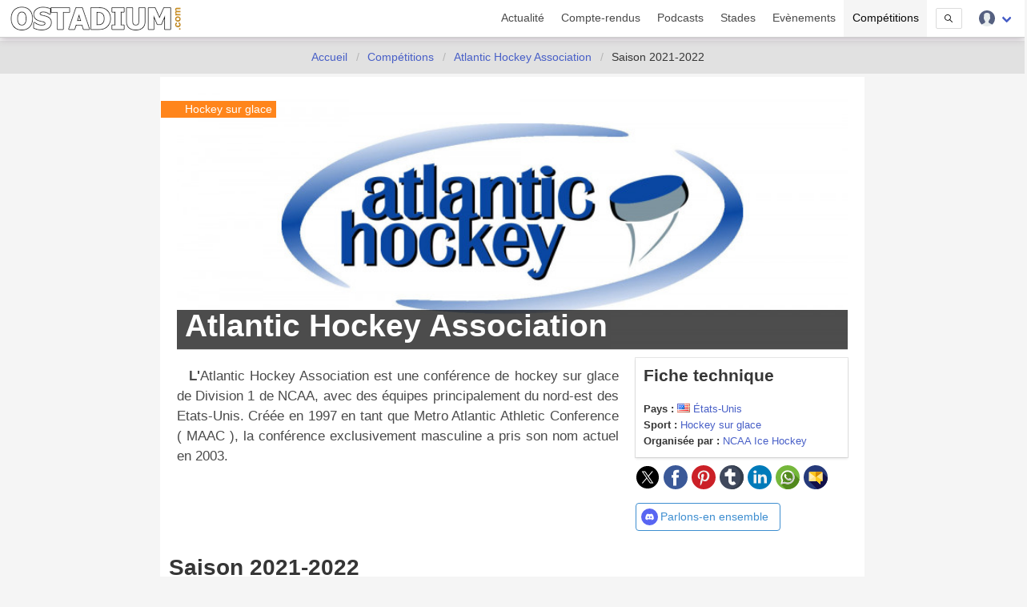

--- FILE ---
content_type: text/html; charset=UTF-8
request_url: https://www.ostadium.com/competition/atlantic-hockey-association/1069/saison-2021-2022
body_size: 10198
content:
<!doctype html>
<html lang="fr" prefix="og: http://ogp.me/ns#" itemscope itemtype="https://schema.org/WebPage">
<head>
    <meta charset="utf-8">
<meta name="viewport" content="width=device-width, initial-scale=1">
<title>Atlantic Hockey Association - Saison 2021-2022 • OStadium.com</title>
<link rel="preconnect" href="https://www.ostadium.com/">
<link rel="dns-prefetch" href="https://www.ostadium.com/">
<link rel="prerender" href="https://www.ostadium.com/">
<link rel="alternate" href="https://www.ostadium.com/xml/news.xml" type="application/rss+xml" title="OStadium.com">
<link rel="alternate" title="OStadium.com" type="application/json" href="/feed.json">
<link rel="apple-touch-icon" href="https://www.ostadium.com/assets/ui/apple-touch-icon.png?v=A0RAkQ96B7">
<link rel="apple-touch-startup-image" href="https://www.ostadium.com/startup-image-320x460.png">
<link rel="icon" href="https://www.ostadium.com/safari-pinned-tab.svg" type="image/svg+xml" sizes="any">
<link rel="icon" type="image/png" href="https://www.ostadium.com/assets/ui/apple-touch-icon.png?v=A0RAkQ96B7" sizes="192x192">
<link rel="icon" type="image/x-icon" href="https://www.ostadium.com/favicon.ico">
<link rel="index" href="https://www.ostadium.com">
<link rel="manifest" href="/manifest.webmanifest">
<meta name="mobile-web-app-capable" content="yes" />
<meta name="apple-mobile-web-app-capable" content="yes">
<meta name="apple-mobile-web-app-status-bar-style" content="black-translucent">
<meta name="apple-mobile-web-app-title" content="OStadium.com">
<meta name="application-name" content="OStadium.com">
<meta name="googlebot" content="index,follow">
<meta name="rating" content="General">
<meta name="robots" content="index,follow">
<meta name="twitter:dnt" content="on">
<meta name="msapplication-config" content="https://www.ostadium.com/browserconfig.xml" />
<meta name="theme-color" content="#f5f5f5">
<link rel="yandex-tableau-widget" href="https://www.ostadium.com/assets/ui/yandex-browser-manifest.json">
<link rel="search" type="application/opensearchdescription+xml" href="https://www.ostadium.com/opensearch.xml" title="">
<link rel="mask-icon" href="https://www.ostadium.com/safari-pinned-tab.svg?v=A0RAkQ96B7" color="#2b5797">
<meta name="author" content="Aperdia">
<meta name="geo.placename" content="Toulouse" />
<meta name="geo.position" content="43.604652;1.444209" />
<meta name="geo.region" content="FR" />
<meta name="ICBM" content="43.604652, 1.444209" />
  <meta property="fb:page_id" content="244850809020335">
  <meta property="fb:pages" content="244850809020335">
  <meta property="twitter:account_id" content="4503599628614314">
<link rel="me" href="https://x.com/OStadiumNews">
  <meta name="monetization" content="$ilp.uphold.com/zP8qy9UkzZpr">
<meta property="og:site_name" content="OStadium.com" /><meta property="og:title" content="Atlantic Hockey Association - Saison 2021-2022 • OStadium.com" /><meta property="og:description" content="Fiche de présentation des enceintes sportives de Saison 2021-2022" /><meta property="og:image" content="/assets/ui/card_default.jpg" /><meta property="og:url" content="https://www.ostadium.com/competition/atlantic-hockey-association/1069/saison-2021-2022" /><meta property="og:type" content="webpage" /><meta property="type" content="webpage" /><meta name="description" content="Fiche de présentation des enceintes sportives de Saison 2021-2022"><meta name="keywords" content="stades, arena, enceinte sportive, enceintes sportives,"><meta itemprop="datePublished" content=""><meta itemprop="dateModified" content=""><link rel="canonical" href="https://www.ostadium.com/competition/atlantic-hockey-association/1069/saison-2021-2022"/><meta itemprop="name" content="Atlantic Hockey Association - Saison 2021-2022 • OStadium.com" /><meta itemprop="description" content="Fiche de présentation des enceintes sportives de Saison 2021-2022" /><meta itemprop="image" content="/assets/ui/card_default.jpg" /><meta property="article:see_also" content="https://www.ostadium.com/competition/273/atlantic-hockey-association" /><meta name="twitter:site" content="@OStadiumNews"><meta name="twitter:card" content="summary_large_image"><meta name="twitter:title" content="Atlantic Hockey Association - Saison 2021-2022 • OStadium.com"><meta name="twitter:description" content="Fiche de présentation des enceintes sportives de Saison 2021-2022"><meta name="twitter:url" content="https://www.ostadium.com/competition/atlantic-hockey-association/1069/saison-2021-2022"><script type="application/ld+json">{"@context":"https:\/\/schema.org","@type":"WebPage","mainEntityOfPage":"https:\/\/www.ostadium.com\/competition\/atlantic-hockey-association\/1069\/saison-2021-2022","image":{"@type":"ImageObject","url":"\/assets\/ui\/card_default.jpg","height":"432","width":"768"}}</script>
</head>
<body>
  <nav class="navbar navbar--fixed" aria-label="main navigation" id="navbar--main">
    <div class="container">
      <div class="navbar-brand">
        <a href="https://www.ostadium.com" class="navbar-item is-brand">
          <img src="/assets/ui/logo-ostadium.png" alt="OStadium.com" >

        </a>
        <div class="navbar-burger burger" id="burger" data-burger="navbar-menu">
          <span></span>
          <span></span>
          <span></span>
        </div>
      </div>

      <div class="navbar-menu">
        <div class="navbar-end">
                        <a
                      class="navbar-item"
                                href="/actualite">
            Actualité
          </a>
                  <a
                      class="navbar-item"
                                href="/compte-rendus">
            Compte-rendus
          </a>
                  <a
                      class="navbar-item"
                                href="/podcasts">
            Podcasts
          </a>
                  <a
                      class="navbar-item"
                                href="/stades">
            Stades
          </a>
                  <a
                      class="navbar-item"
                                href="/evenements">
            Evènements
          </a>
                  <a
                      class="navbar-item is-active"
                                href="/competitions">
            Compétitions
          </a>
                  <a href="/search" class="navbar-item is-hidden-desktop">
            Recherche
          </a>
          <div class="navbar-item is-hidden-touch">
            <a class="modal-button button is-small" id="modalSearch" data-target="modal-search">
              <svg enable-background="new 0 0 487.95 487.95" viewBox="0 0 487.95 487.95" xmlns="http://www.w3.org/2000/svg" width="10"><path d="m481.8 453-140-140.1c27.6-33.1 44.2-75.4 44.2-121.6 0-105.4-86.5-191.1-192.9-191.1s-193.1 85.8-193.1 191.2 86.5 191.1 192.9 191.1c45.2 0 86.8-15.5 119.8-41.4l140.5 140.5c8.2 8.2 20.4 8.2 28.6 0s8.2-20.4 0-28.6zm-440.8-261.6c0-82.8 68.2-150.1 151.9-150.1s151.9 67.3 151.9 150.1-68.2 150.1-151.9 150.1-151.9-67.4-151.9-150.1z"/></svg>
            </a>
          </div>
          <div class="navbar-item has-dropdown is-hoverable">
            <div class="navbar-link">
              <img src="https://www.ostadium.com/assets/ui/svg/admin/color/user.svg" width="20" alt="User">
            </div>
            <div id="moreDropdown" class="navbar-dropdown is-boxed is-right">
                                      <a href="https://www.ostadium.com/identification" class="navbar-item">Connexion</a>
              <hr class="navbar-divider">
              <a href="https://www.ostadium.com/inscription" class="navbar-item">Inscription</a>
                        </div>
          </div>
        </div>
      </div>
    </div>
    <section class="nav-search-mobile">
      <form action="/search" method="get" class="navbar-item is-visible-mobile" role="search">
        <div class="field has-addons">
          <p class="control">
            <input class="input is-small" type="search" name="q" placeholder="Recherche dans le site">
          </p>
          <p class="control">
            <button class="button is-small" type="submit">
              <svg enable-background="new 0 0 487.95 487.95" viewBox="0 0 487.95 487.95" xmlns="http://www.w3.org/2000/svg" width="15"><path d="m481.8 453-140-140.1c27.6-33.1 44.2-75.4 44.2-121.6 0-105.4-86.5-191.1-192.9-191.1s-193.1 85.8-193.1 191.2 86.5 191.1 192.9 191.1c45.2 0 86.8-15.5 119.8-41.4l140.5 140.5c8.2 8.2 20.4 8.2 28.6 0s8.2-20.4 0-28.6zm-440.8-261.6c0-82.8 68.2-150.1 151.9-150.1s151.9 67.3 151.9 150.1-68.2 150.1-151.9 150.1-151.9-67.4-151.9-150.1z"/></svg>
            </button>
          </p>
        </div>
      </form>
    </section>
  </nav>

  <section class="nav--sub"> &nbsp; </section>

    <nav class="breadcrumb is-centered" aria-label="breadcrumbs" itemscope itemtype="http://schema.org/BreadcrumbList">
  <ul>
      <li  itemprop="itemListElement" itemscope itemtype="http://schema.org/ListItem">
      <a itemprop="item" href="/"><span itemprop="name">Accueil</span></a>
        <meta itemprop="position" content="1" />
    </li>
            <li  itemprop="itemListElement" itemscope itemtype="http://schema.org/ListItem">
      <a itemprop="item" href="/competitions"><span itemprop="name">Compétitions</span></a>
        <meta itemprop="position" content="2" />
    </li>
            <li  itemprop="itemListElement" itemscope itemtype="http://schema.org/ListItem">
      <a itemprop="item" href="https://www.ostadium.com/competition/273/atlantic-hockey-association"><span itemprop="name">Atlantic Hockey Association</span></a>
        <meta itemprop="position" content="3" />
    </li>
                <li  class="is-hidden-mobile is-active" itemprop="itemListElement" itemscope itemtype="http://schema.org/ListItem">
      <a itemprop="item" class="is-active"><span itemprop="name">Saison 2021-2022</span></a>
        <meta itemprop="position" content="4" />
    </li>
        </ul>
</nav>


  <main id="content">
      <div class="container">
  

<div class="columns columns--center">
  <div class="column is-9 article stadia events">
      <article class="competition section--article">
  <header>
    <div class="ribbon ribbon--image">Hockey sur glace</div>

    <h1>
            <span itemprop="name">Atlantic Hockey Association</span>
    </h1>
    <picture>
            <source srcset="https://static.ostadium.com/galleries/atlantic-hockey-association-illus.jpg" media="(min-width: 40em)">
            <img src="https://static.ostadium.com/galleries/atlantic-hockey-association-thumb.jpg" width="100%" loading="lazy" decoding="async" alt="Atlantic Hockey Association">
        </picture>
  </header>
  <section class="columns">
    <div class="column is-8 is-12-mobile content" itemprop="description">
      <p>L'Atlantic Hockey Association est une conférence de hockey sur glace de Division 1 de NCAA, avec des équipes principalement du nord-est des Etats-Unis. Créée en 1997 en tant que Metro Atlantic Athletic Conference ( MAAC ), la conférence exclusivement masculine a pris son nom actuel en 2003.</p>

    </div>
    <div class="column is-4 is-12-mobile stadium--data">
      <aside class="stadium--aside">
        <h2 class="title is-4">Fiche technique</h2>
        <ul>
                  <li>
            <strong>Pays :</strong>
            <img src="https://www.ostadium.com/assets/ui/country/us.png" title="États-Unis" alt="États-Unis">
            <a href="https://www.ostadium.com/pays/etats-unis">États-Unis</a>
          </li>
          <li><strong>Sport :</strong> <a href="https://www.ostadium.com/sport/10/hockey-sur-glace">Hockey sur glace</a></li>

                  <li>
            <strong>Organisée par :</strong> <a href="https://www.ostadium.com/competition/296/ncaa-ice-hockey">NCAA Ice Hockey</a>
          </li>
        
        
        </ul>
      </aside>
      <p class="social">
        <a href="https://twitter.com/intent/tweet?text=Atlantic+Hockey+Association&amp;url=https%3A%2F%2Fwww.ostadium.com%2Fcompetition%2Fatlantic-hockey-association%2F1069%2Fsaison-2021-2022&amp;via=OStadiumNews" target="_blank" title="Partager sur Twitter">
    <img data-src="/assets/ui/svg/social/twitter.svg" width="30" class="lazy" alt="Partager sur Twitter">
  </a>
  <a href="https://www.facebook.com/sharer/sharer.php?u=https%3A%2F%2Fwww.ostadium.com%2Fcompetition%2Fatlantic-hockey-association%2F1069%2Fsaison-2021-2022" target="_blank" title="Partager sur Facebook">
    <img data-src="/assets/ui/svg/social/facebook.svg" width="30" class="lazy" alt="Partager sur Facebook">
  </a>
  <a href="https://pinterest.com/pin/create/button/?url=https%3A%2F%2Fwww.ostadium.com%2Fcompetition%2Fatlantic-hockey-association%2F1069%2Fsaison-2021-2022&amp;description=Atlantic+Hockey+Association&amp;media=https://static.ostadium.com/galleries/atlantic-hockey-association-illus.jpg" target="_blank" title="Pin sur Pinterest">
    <img data-src="/assets/ui/svg/social/pinterest.svg" width="30" class="lazy" alt="Pin sur Pinterest">
  </a>
  <a href="https://www.tumblr.com/share/link?url=https%3A%2F%2Fwww.ostadium.com%2Fcompetition%2Fatlantic-hockey-association%2F1069%2Fsaison-2021-2022&amp;name=Atlantic+Hockey+Association" target="_blank" title="Partager sur Tumblr">
    <img data-src="/assets/ui/svg/social/tumblr.svg" width="30" class="lazy" alt="Partager sur Tumblr">
  </a>
  <a href="https://www.linkedin.com/shareArticle?mini=true&amp;url=https%3A%2F%2Fwww.ostadium.com%2Fcompetition%2Fatlantic-hockey-association%2F1069%2Fsaison-2021-2022&amp;title=Atlantic+Hockey+Association&amp;source=https%3A%2F%2Fwww.ostadium.com%2Fcompetition%2Fatlantic-hockey-association%2F1069%2Fsaison-2021-2022&amp;summary=" target="_blank" title="Partager sur LinkedIn">
    <img data-src="/assets/ui/svg/social/linkedin.svg" width="30" class="lazy" alt="Partager sur LinkedIn">
  </a>
  <a href="whatsapp://send?text=Atlantic+Hockey+Association%20https%3A%2F%2Fwww.ostadium.com%2Fcompetition%2Fatlantic-hockey-association%2F1069%2Fsaison-2021-2022" target="_blank" title="Partager sur Whatapps">
    <img data-src="/assets/ui/svg/social/whatsapp.svg" width="30" class="lazy" alt="Partager sur Whatapps">
  </a>
  <a href="mailto:?subject=Atlantic+Hockey+Association&amp;body=https%3A%2F%2Fwww.ostadium.com%2Fcompetition%2Fatlantic-hockey-association%2F1069%2Fsaison-2021-2022" target="_blank" title="Envoyer par email">
    <img data-src="/assets/ui/svg/social/email.svg" width="30" class="lazy" alt="Envoyer par email">
  </a>

      </p>

      
      <a href="https://discord.com/channels/943760294621093918/1119986432442912768" target="_blank">
  <button class="button is-info is-outlined">
    <span class="icon is-small">
      <img src="/assets/ui/svg/social/discord.svg" alt="Parlons-en ensemble sur Discord">
    </span>
    <span>Parlons-en ensemble</span>
  </button>
</a>

    </div>
  </section>
</article>

  <div class="see-more">
    <h2 class="title title--home">
            Saison 2021-2022
    </h2>
          <aside class="event--aside">
        <img src="/assets/ui/svg/calendar.svg" width="15" alt="Calendrier">
  
      <span itemprop="startDate" content="2021-10-02T00:00:00+02:00">2 octobre 2021</span>-<span itemprop="endDate" content="2022-02-26T00:00:00+01:00">26 février 2022</span>
        </aside>
    
      <div class="content"><p>La saison 2021-2022 de l'Atlantic Hockey Association regroupe 10 équipes, depuis le retrait de Robert Morris University qui a stoppé sa branche hockey sur glace. La saison régulière se déroule du 2 octobre 2021 au 26 février 2022, avec un tournoi final en mars 2022.</p>

<table>
<thead>
<tr>
  <th>Université</th>
  <th>Equipe</th>
  <th>Patinoire</th>
</tr>
</thead>
<tbody>
<tr>
  <td><img src="https://www.ostadium.com/assets/ui/country/us.png" alt="États-Unis" /> <strong>American International College</strong></td>
  <td>Yellow Jackets</td>
  <td><a href="https://www.ostadium.com/stadium/1345/massmutual-center">MassMutual Center</a></td>
</tr>
<tr>
  <td><img src="https://www.ostadium.com/assets/ui/country/us.png" alt="États-Unis" /> Bentley University</td>
  <td>Falcons</td>
  <td><a href="https://www.ostadium.com/stadium/4060/bentley-arena">Bentley Arena</a></td>
</tr>
<tr>
  <td><img src="https://www.ostadium.com/assets/ui/country/us.png" alt="États-Unis" /> Canisius College</td>
  <td>Golden Griffins</td>
  <td><a href="https://www.ostadium.com/stadium/365/first-niagara-rink-at-harborcenter">First Niagara Rink at HARBORCENTER</a></td>
</tr>
<tr>
  <td><img src="https://www.ostadium.com/assets/ui/country/us.png" alt="États-Unis" /> College of the Holy Cross</td>
  <td>Crusaders</td>
  <td><a href="https://www.ostadium.com/stadium/4278/hart-center-rink">Hart Center Rink</a></td>
</tr>
<tr>
  <td><img src="https://www.ostadium.com/assets/ui/country/us.png" alt="États-Unis" /> Mercyhurst University</td>
  <td>Lakers</td>
  <td><a href="https://www.ostadium.com/stadium/4062/mercyhurst-ice-center">Mercyhurst Ice Center</a></td>
</tr>
<tr>
  <td><img src="https://www.ostadium.com/assets/ui/country/us.png" alt="États-Unis" /> Niagara University</td>
  <td>Purple Eagles</td>
  <td><a href="https://www.ostadium.com/stadium/4277/robert-and-concetta-dwyer-arena">Robert and Concetta Dwyer Arena</a></td>
</tr>
<tr>
  <td><img src="https://www.ostadium.com/assets/ui/country/us.png" alt="États-Unis" /> Rochester Institute of Technology</td>
  <td>Tigers</td>
  <td><a href="https://www.ostadium.com/stadium/4064/gene-polisseni-center">Gene Polisseni Center</a></td>
</tr>
<tr>
  <td><img src="https://www.ostadium.com/assets/ui/country/us.png" alt="États-Unis" /> Sacred Heart University</td>
  <td>Pioneers</td>
  <td><a href="https://www.ostadium.com/stadium/1288/webster-bank-arena">Webster Bank Arena</a></td>
</tr>
<tr>
  <td><img src="https://www.ostadium.com/assets/ui/country/us.png" alt="États-Unis" /> United States Air Force Academy</td>
  <td>Falcons</td>
  <td><a href="https://www.ostadium.com/stadium/2185/usafa-cadet-ice-arena">USAFA Cadet Ice Arena</a></td>
</tr>
<tr>
  <td><img src="https://www.ostadium.com/assets/ui/country/us.png" alt="États-Unis" /> United States Military Academy</td>
  <td>Black Knights</td>
  <td><a href="https://www.ostadium.com/stadium/2190/tate-rink">Tate Rink</a></td>
</tr>
</tbody>
</table>

<p>En finale, les <img src="https://www.ostadium.com/assets/ui/country/us.png" alt="États-Unis" /> <strong>American International College</strong> remporte le titre face à <img src="https://www.ostadium.com/assets/ui/country/us.png" alt="États-Unis" /> United States Air Force Academy.</p>
</div>

    <p class="informative">Les informations sur les compétitions sont données à titre indicatif, provenant d'un fournisseur externe.<br>Veuillez vous rapprocher de l'organisateur de la compétition pour plus d'informations.</p>
  
  </div>

  
          <div id="stadium_static_map_image" class="marginBottom">
        <img src="https://www.ostadium.com/img/static_map/listing_1069.png" alt="Static Map of Atlantic Hockey Association - Saison 2021-2022">
        <p class="is-center">
          <a id="displayMapStadium">Afficher la carte intéractive</a>
        </p>
      </div>
      <div id="stadium_static_map" class="is-hidden">
        <div id="map" class="displayMap"></div>
      </div>
    
    <div class="columns is-multiline">
          <div class="column is-3-desktop is-4-tablet is-12-mobile">
        <a href="https://www.ostadium.com/stadium/4060/bentley-arena">
  <div class="card stadium" itemscope itemtype="https://schema.org/StadiumOrArena">
    <div class="card-image">
          <figure role="group">
        <img src="https://www.ostadium.com/assets/ui/card_default.jpg" class="lazy" data-src="/assets/ui/card_default.jpg" itemprop="image" alt="Bentley Arena">
      </figure>
    </div>
    <div class="ribbon">
      Patinoire
    </div>
    <div class="card-content">
      <p class="subtitle" itemprop="name">Bentley Arena</p>

      <div class="content" itemprop="description">
        Glace de Bentley Falcons
      </div>

      <small itemprop="address">Waltham, MA - États-Unis</small>
    </div>
    <meta itemprop="url" content="https://www.ostadium.com/stadium/4060/bentley-arena">
    <meta itemprop="image" content="/assets/ui/card_default.jpg">
  </div>
</a>

      </div>
          <div class="column is-3-desktop is-4-tablet is-12-mobile">
        <a href="https://www.ostadium.com/stadium/365/first-niagara-rink-at-harborcenter">
  <div class="card stadium" itemscope itemtype="https://schema.org/StadiumOrArena">
    <div class="card-image">
          <figure role="group">
        <img src="https://www.ostadium.com/assets/ui/card_default.jpg" class="lazy" data-src="/assets/ui/card_default.jpg" itemprop="image" alt="First Niagara Rink at HARBORCENTER">
      </figure>
    </div>
    <div class="ribbon">
      Patinoire
    </div>
    <div class="card-content">
      <p class="subtitle" itemprop="name">First Niagara Rink at HARBORCENTER</p>

      <div class="content" itemprop="description">
        Ensemble de deux patinoires à HarborCenter de Buffalo
      </div>

      <small itemprop="address">Buffalo, NY - États-Unis</small>
    </div>
    <meta itemprop="url" content="https://www.ostadium.com/stadium/365/first-niagara-rink-at-harborcenter">
    <meta itemprop="image" content="/assets/ui/card_default.jpg">
  </div>
</a>

      </div>
          <div class="column is-3-desktop is-4-tablet is-12-mobile">
        <a href="https://www.ostadium.com/stadium/4064/gene-polisseni-center">
  <div class="card stadium" itemscope itemtype="https://schema.org/StadiumOrArena">
    <div class="card-image">
          <figure role="group">
        <img src="https://www.ostadium.com/assets/ui/card_default.jpg" class="lazy" data-src="/assets/ui/card_default.jpg" itemprop="image" alt="Gene Polisseni Center">
      </figure>
    </div>
    <div class="ribbon">
      Patinoire
    </div>
    <div class="card-content">
      <p class="subtitle" itemprop="name">Gene Polisseni Center</p>

      <div class="content" itemprop="description">
        Glace de RIT Tigers
      </div>

      <small itemprop="address">Rochester, NY - États-Unis</small>
    </div>
    <meta itemprop="url" content="https://www.ostadium.com/stadium/4064/gene-polisseni-center">
    <meta itemprop="image" content="/assets/ui/card_default.jpg">
  </div>
</a>

      </div>
          <div class="column is-3-desktop is-4-tablet is-12-mobile">
        <a href="https://www.ostadium.com/stadium/4278/hart-center-rink">
  <div class="card stadium" itemscope itemtype="https://schema.org/StadiumOrArena">
    <div class="card-image">
          <figure role="group">
        <img src="https://www.ostadium.com/assets/ui/card_default.jpg" class="lazy" data-src="/assets/ui/card_default.jpg" itemprop="image" alt="Hart Center Rink">
      </figure>
    </div>
    <div class="ribbon">
      Patinoire
    </div>
    <div class="card-content">
      <p class="subtitle" itemprop="name">Hart Center Rink</p>

      <div class="content" itemprop="description">
        Glace de Holy Cross Crusaders
      </div>

      <small itemprop="address">Worcester, MA - États-Unis</small>
    </div>
    <meta itemprop="url" content="https://www.ostadium.com/stadium/4278/hart-center-rink">
    <meta itemprop="image" content="/assets/ui/card_default.jpg">
  </div>
</a>

      </div>
          <div class="column is-3-desktop is-4-tablet is-12-mobile">
        <a href="https://www.ostadium.com/stadium/1345/massmutual-center">
  <div class="card stadium" itemscope itemtype="https://schema.org/StadiumOrArena">
    <div class="card-image">
          <figure role="group">
        <img src="https://www.ostadium.com/assets/ui/card_default.jpg" class="lazy" data-src="/assets/ui/card_default.jpg" itemprop="image" alt="MassMutual Center">
      </figure>
    </div>
    <div class="ribbon">
      Arena
    </div>
    <div class="card-content">
      <p class="subtitle" itemprop="name">MassMutual Center</p>

      <div class="content" itemprop="description">
        Salle multi-fonctions des Springfield Thunderbirds
      </div>

      <small itemprop="address">Springfield, MA - États-Unis</small>
    </div>
    <meta itemprop="url" content="https://www.ostadium.com/stadium/1345/massmutual-center">
    <meta itemprop="image" content="/assets/ui/card_default.jpg">
  </div>
</a>

      </div>
          <div class="column is-3-desktop is-4-tablet is-12-mobile">
        <a href="https://www.ostadium.com/stadium/4062/mercyhurst-ice-center">
  <div class="card stadium" itemscope itemtype="https://schema.org/StadiumOrArena">
    <div class="card-image">
          <figure role="group">
        <img src="https://www.ostadium.com/assets/ui/card_default.jpg" class="lazy" data-src="/assets/ui/card_default.jpg" itemprop="image" alt="Mercyhurst Ice Center">
      </figure>
    </div>
    <div class="ribbon">
      Patinoire
    </div>
    <div class="card-content">
      <p class="subtitle" itemprop="name">Mercyhurst Ice Center</p>

      <div class="content" itemprop="description">
        Glace des Mercyhurst Lakers
      </div>

      <small itemprop="address">Erie, PA - États-Unis</small>
    </div>
    <meta itemprop="url" content="https://www.ostadium.com/stadium/4062/mercyhurst-ice-center">
    <meta itemprop="image" content="/assets/ui/card_default.jpg">
  </div>
</a>

      </div>
          <div class="column is-3-desktop is-4-tablet is-12-mobile">
        <a href="https://www.ostadium.com/stadium/4277/robert-and-concetta-dwyer-arena">
  <div class="card stadium" itemscope itemtype="https://schema.org/StadiumOrArena">
    <div class="card-image">
          <figure role="group">
        <img src="https://www.ostadium.com/assets/ui/card_default.jpg" class="lazy" data-src="/assets/ui/card_default.jpg" itemprop="image" alt="Robert and Concetta Dwyer Arena">
      </figure>
    </div>
    <div class="ribbon">
      Patinoire
    </div>
    <div class="card-content">
      <p class="subtitle" itemprop="name">Robert and Concetta Dwyer Arena</p>

      <div class="content" itemprop="description">
        Glace de Niagara Purple Eagles
      </div>

      <small itemprop="address">Lewiston, NY - États-Unis</small>
    </div>
    <meta itemprop="url" content="https://www.ostadium.com/stadium/4277/robert-and-concetta-dwyer-arena">
    <meta itemprop="image" content="/assets/ui/card_default.jpg">
  </div>
</a>

      </div>
          <div class="column is-3-desktop is-4-tablet is-12-mobile">
        <a href="https://www.ostadium.com/stadium/2190/tate-rink">
  <div class="card stadium" itemscope itemtype="https://schema.org/StadiumOrArena">
    <div class="card-image">
          <figure role="group">
        <img src="https://www.ostadium.com/assets/ui/card_default.jpg" class="lazy" data-src="/assets/ui/card_default.jpg" itemprop="image" alt="Tate Rink">
      </figure>
    </div>
    <div class="ribbon">
      Patinoire
    </div>
    <div class="card-content">
      <p class="subtitle" itemprop="name">Tate Rink</p>

      <div class="content" itemprop="description">
        Glace des Army Black Knights
      </div>

      <small itemprop="address">West Point, NY - États-Unis</small>
    </div>
    <meta itemprop="url" content="https://www.ostadium.com/stadium/2190/tate-rink">
    <meta itemprop="image" content="/assets/ui/card_default.jpg">
  </div>
</a>

      </div>
          <div class="column is-3-desktop is-4-tablet is-12-mobile">
        <a href="https://www.ostadium.com/stadium/1288/total-mortgage-arena">
  <div class="card stadium" itemscope itemtype="https://schema.org/StadiumOrArena">
    <div class="card-image">
          <figure role="group">
        <img src="https://www.ostadium.com/assets/ui/card_default.jpg" class="lazy" data-src="/assets/ui/card_default.jpg" itemprop="image" alt="Total Mortgage Arena">
      </figure>
    </div>
    <div class="ribbon">
      Arena
    </div>
    <div class="card-content">
      <p class="subtitle" itemprop="name">Total Mortgage Arena</p>

      <div class="content" itemprop="description">
        Glace de Bridgeport Sound Tigers et parquet des Pioneers de Sacred Heart University
      </div>

      <small itemprop="address">Bridgeport, CT - États-Unis</small>
    </div>
    <meta itemprop="url" content="https://www.ostadium.com/stadium/1288/total-mortgage-arena">
    <meta itemprop="image" content="/assets/ui/card_default.jpg">
  </div>
</a>

      </div>
          <div class="column is-3-desktop is-4-tablet is-12-mobile">
        <a href="https://www.ostadium.com/stadium/2185/usafa-cadet-ice-arena">
  <div class="card stadium" itemscope itemtype="https://schema.org/StadiumOrArena">
    <div class="card-image">
          <figure role="group">
        <img src="https://www.ostadium.com/assets/ui/card_default.jpg" class="lazy" data-src="/assets/ui/card_default.jpg" itemprop="image" alt="USAFA Cadet Ice Arena">
      </figure>
    </div>
    <div class="ribbon">
      Patinoire
    </div>
    <div class="card-content">
      <p class="subtitle" itemprop="name">USAFA Cadet Ice Arena</p>

      <div class="content" itemprop="description">
        Glace des Air Force Falcons
      </div>

      <small itemprop="address">Colorado Springs, CO - États-Unis</small>
    </div>
    <meta itemprop="url" content="https://www.ostadium.com/stadium/2185/usafa-cadet-ice-arena">
    <meta itemprop="image" content="/assets/ui/card_default.jpg">
  </div>
</a>

      </div>
        </div>

  
  
      <h2 class="title title--home  print--no">Autres listes de Atlantic Hockey Association</h2>


<div class="columns is-multiline is-mobile print--no">
      <div class="column is-3-desktop is-6-tablet is-12-mobile">

<a href="https://www.ostadium.com/competition/atlantic-hockey-association/1335/saison-2022-2023">
  <div class="card competition" itemscope itemtype="https://schema.org/SportsEvent">
    <div class="card-image">
      <figure role="group">
        <img src="https://www.ostadium.com/assets/ui/card_default.jpg" class="lazy" data-src="https://static.ostadium.com/galleries/atlantic-hockey-association-thumb.jpg" itemprop="image" alt="Saison 2022-2023">
      </figure>
    </div>
    <div class="ribbon">
      Hockey sur glace
    </div>
    <div class="card-content">
      <p class="subtitle" itemprop="name">Saison 2022-2023</p>
      <meta itemprop="eventAttendanceMode" content="https://schema.org/OfflineEventAttendanceMode">

      <div class="content content-limited" itemprop="description">
        La saison 2022-2023 de l'Atlantic Hockey Association regroupe 10 équipes. La saison régulière se déroule du 1er octobre 2022 au 25 février 2023, avec un tournoi final en mars 2023.

| Université | Equipe | Patinoire |
|------------|--------|-----------|
| [flag:us] American International College (tenant du titre) | Yellow Jackets | [MassMutual Center](https://www.ostadium.com/stadium/1345/massmutual-center) |
| [flag:us] Bentley University | Falcons | [Bentley Arena](https://www.ostadium.com/stadium/4060/bentley-arena) |
| [flag:us] **Canisius College** | Golden Griffins | [First Niagara Rink at HARBORCENTER](https://www.ostadium.com/stadium/365/first-niagara-rink-at-harborcenter) |
| [flag:us] College of the Holy Cross | Crusaders | [Hart Center Rink](https://www.ostadium.com/stadium/4278/hart-center-rink) |
| [flag:us] Mercyhurst University | Lakers | [Mercyhurst Ice Center](https://www.ostadium.com/stadium/4062/mercyhurst-ice-center) |
| [flag:us] Niagara University | Purple Eagles | [Robert and Concetta Dwyer Arena](https://www.ostadium.com/stadium/4277/robert-and-concetta-dwyer-arena) |
| [flag:us] Rochester Institute of Technology | Tigers | [Gene Polisseni Center](https://www.ostadium.com/stadium/4064/gene-polisseni-center) |
| [flag:us] Sacred Heart University | Pioneers | [Webster Bank Arena](https://www.ostadium.com/stadium/1288/webster-bank-arena) |
| [flag:us] United States Air Force Academy | Falcons | [USAFA Cadet Ice Arena](https://www.ostadium.com/stadium/2185/usafa-cadet-ice-arena) |
| [flag:us] United States Military Academy | Black Knights | [Tate Rink](https://www.ostadium.com/stadium/2190/tate-rink) |

En finale, [flag:us] **Canisius College** s'impose face à College of the Holy Cross.
      </div>
      <small>
        États-Unis
        <img src="/assets/ui/svg/calendar.svg" width="15" alt="Calendrier">
  
      <span itemprop="startDate" content="2022-10-01T00:00:00+02:00">1 octobre 2022</span>-<span itemprop="endDate" content="2023-02-25T00:00:00+01:00">25 février 2023</span>
        </small>
    </div>
    <meta itemprop="url" content="https://www.ostadium.com/competition/atlantic-hockey-association/1335/saison-2022-2023">
    <div itemprop="location" itemscope itemtype="https://schema.org/Place">
        <meta itemprop="name" content="États-Unis">
        <meta itemprop="address" content=" États-Unis">
      </div>
              <meta itemprop="startDate" content="2022-10-01 00:00:00">
  

  </div>
</a>

  </div>
      <div class="column is-3-desktop is-6-tablet is-12-mobile">

<a href="https://www.ostadium.com/competition/atlantic-hockey-association/1629/saison-2023-2024">
  <div class="card competition" itemscope itemtype="https://schema.org/SportsEvent">
    <div class="card-image">
      <figure role="group">
        <img src="https://www.ostadium.com/assets/ui/card_default.jpg" class="lazy" data-src="https://static.ostadium.com/galleries/atlantic-hockey-association-thumb.jpg" itemprop="image" alt="Saison 2023-2024">
      </figure>
    </div>
    <div class="ribbon">
      Hockey sur glace
    </div>
    <div class="card-content">
      <p class="subtitle" itemprop="name">Saison 2023-2024</p>
      <meta itemprop="eventAttendanceMode" content="https://schema.org/OfflineEventAttendanceMode">

      <div class="content content-limited" itemprop="description">
        La saison 2023-2024 de l'Atlantic Hockey Association regroupe 11 équipes. La saison régulière se déroule du 7 octobre 2023 à février 2024, avec un tournoi final en mars 2024.

Nouvelle équipe :

 * Robert Morris University

| Université | Equipe | Patinoire |
|------------|--------|-----------|
| [flag:us] American International College | Yellow Jackets | [MassMutual Center](https://www.ostadium.com/stadium/1345/massmutual-center) |
| [flag:us] Bentley University | Falcons | [Bentley Arena](https://www.ostadium.com/stadium/4060/bentley-arena) |
| [flag:us] Canisius College (tenant du titre) | Golden Griffins | [First Niagara Rink at HARBORCENTER](https://www.ostadium.com/stadium/365/first-niagara-rink-at-harborcenter) |
| [flag:us] College of the Holy Cross | Crusaders | [Hart Center Rink](https://www.ostadium.com/stadium/4278/hart-center-rink) |
| [flag:us] Mercyhurst University | Lakers | [Mercyhurst Ice Center](https://www.ostadium.com/stadium/4062/mercyhurst-ice-center) |
| [flag:us] Niagara University | Purple Eagles | [Robert and Concetta Dwyer Arena](https://www.ostadium.com/stadium/4277/robert-and-concetta-dwyer-arena) |
| [flag:us] Robert Morris University | Colonials | [Clearview Arena](https://www.ostadium.com/stadium/5552/clearview-arena) |
| [flag:us] Rochester Institute of Technology | Tigers | [Gene Polisseni Center](https://www.ostadium.com/stadium/4064/gene-polisseni-center) |
| [flag:us] Sacred Heart University | Pioneers | [Webster Bank Arena](https://www.ostadium.com/stadium/1288/webster-bank-arena) |
| [flag:us] United States Air Force Academy | Falcons | [USAFA Cadet Ice Arena](https://www.ostadium.com/stadium/2185/usafa-cadet-ice-arena) |
| [flag:us] United States Military Academy | Black Knights | [Tate Rink](https://www.ostadium.com/stadium/2190/tate-rink) |
      </div>
      <small>
        États-Unis
        <img src="/assets/ui/svg/calendar.svg" width="15" alt="Calendrier">
    A partir du <span itemprop="startDate" content="2023-10-07T00:00:00+02:00">7 octobre 2023</span>
      </small>
    </div>
    <meta itemprop="url" content="https://www.ostadium.com/competition/atlantic-hockey-association/1629/saison-2023-2024">
    <div itemprop="location" itemscope itemtype="https://schema.org/Place">
        <meta itemprop="name" content="États-Unis">
        <meta itemprop="address" content=" États-Unis">
      </div>
              <meta itemprop="startDate" content="2023-10-07 00:00:00">
  

  </div>
</a>

  </div>
  </div>

  
    </div>
</div>

</div>
    </main>

  <footer>
    <div class="footer--social">
    
          <a href="https://bsky.app/profile/ostadium.bsky.social" title="Partagez votre expérience groundhopping avec nous sur BlueSky" rel="me">
              <img data-src="https://www.ostadium.com/assets/ui/svg/social/bluesky.svg" width="60" alt="Partagez votre expérience groundhopping avec nous sur BlueSky" class="lazy">
            </a>
          <a href="https://x.com/OStadium" title="Partagez votre expérience groundhopping avec nous sur Twitter" rel="me">
              <img data-src="https://www.ostadium.com/assets/ui/svg/social/x.svg" width="60" alt="Partagez votre expérience groundhopping avec nous sur Twitter" class="lazy">
            </a>
          <a href="https://x.com/OStadiumNews" title="Suivez l'actualité des enceintes sportives avec nous sur Twitter" rel="me">
              <img data-src="https://www.ostadium.com/assets/ui/svg/social/x.svg" width="60" alt="Suivez l'actualité des enceintes sportives avec nous sur Twitter" class="lazy">
            </a>
          <a href="https://www.facebook.com/ostadium" title="Suivez nous sur Facebook" rel="me">
              <img data-src="https://www.ostadium.com/assets/ui/svg/social/facebook.svg" width="60" alt="Suivez nous sur Facebook" class="lazy">
            </a>
          <a href="https://discord.gg/jWYHreFXaC" title="Rejoignez nous sur Discord" rel="me">
              <img data-src="https://www.ostadium.com/assets/ui/svg/social/discord.svg" width="60" alt="Rejoignez nous sur Discord" class="lazy">
            </a>
          <a href="https://mastodon.social/@ostadium" title="Suivez nous sur Mastodon" rel="me">
              <img data-src="https://www.ostadium.com/assets/ui/svg/social/mastodon.svg" width="60" alt="Suivez nous sur Mastodon" class="lazy">
            </a>
          <a href="https://www.plurk.com/OStadium" title="Suivez nous sur Plurk" rel="me">
              <img data-src="https://www.ostadium.com/assets/ui/svg/social/plurk.svg" width="60" alt="Suivez nous sur Plurk" class="lazy">
            </a>
          <a href="https://ostadium.tumblr.com" title="Suivez nous sur Tumblr" rel="me">
              <img data-src="https://www.ostadium.com/assets/ui/svg/social/tumblr.svg" width="60" alt="Suivez nous sur Tumblr" class="lazy">
            </a>
          <a href="https://www.instagram.com/ostadiumcom/" title="Suivez notre expérience groundhopping sur Instagram" rel="me">
              <img data-src="https://www.ostadium.com/assets/ui/svg/social/instagram.svg" width="60" alt="Suivez notre expérience groundhopping sur Instagram" class="lazy">
            </a>
          <a href="https://www.instagram.com/ostadiumnews/" title="Suivez l'actualité des enceintes sportives avec nous sur Instagram" rel="me">
              <img data-src="https://www.ostadium.com/assets/ui/svg/social/instagram.svg" width="60" alt="Suivez l'actualité des enceintes sportives avec nous sur Instagram" class="lazy">
            </a>
          <a href="https://www.threads.net/@ostadiumnews" title="Suivez l'actualité des enceintes sportives et du groundhopping avec nous sur Threads" rel="me">
              <img data-src="https://www.ostadium.com/assets/ui/svg/social/threads.svg" width="60" alt="Suivez l'actualité des enceintes sportives et du groundhopping avec nous sur Threads" class="lazy">
            </a>
          <a href="https://www.linkedin.com/groups/6645819" title="Suivez nous sur LinkedIn" rel="me">
              <img data-src="https://www.ostadium.com/assets/ui/svg/social/linkedin.svg" width="60" alt="Suivez nous sur LinkedIn" class="lazy">
            </a>
          <a href="/xml/news.xml" title="Abonnez vous à nos news" rel="me">
              <img data-src="https://www.ostadium.com/assets/ui/svg/social/rss.svg" width="60" alt="Abonnez vous à nos news" class="lazy">
            </a>
        </div>
    <div class="footer">
      <div class="container">
        <div class="columns">
          <div class="column is-3 is-hidden-mobile">
            <p class="slogan">OStadium.com est un site communautaire proposant tout ce qu'il faut savoir pour aller au stade : informations et actualités des enceintes sportives, conseils pour s'y rendre, calendrier des événements associés, comptes-rendus d'aventures, bons plans.</p>
          </div>
          <div class="column">
            <div class="columns is-hidden-mobile">
              <div class="column">
                <a href="https://www.ostadium.com/actualite">Actualité</a>
              </div>
              <div class="column">
                <a href="https://www.ostadium.com/compte-rendus">Compte-rendus</a>
              </div>
              <div class="column">
                <a href="https://www.ostadium.com/stades">Stades</a>
              </div>
              <div class="column">
                <a href="https://www.ostadium.com/evenements">Evènements</a>
              </div>
              <div class="column">
                <a href="https://www.ostadium.com/competitions">Compétitions</a>
              </div>
            </div>
            <div class="columns">
              <div class="column">
                <a href="https://www.ostadium.com/architectes">Architectes</a>
              </div>
              <div class="column">
                <a href="https://www.ostadium.com/clubs">Clubs</a>
              </div>
              <div class="column">
                <a href="https://www.ostadium.com/near" title="Le contenu du site par ville">Near</a>
              </div>
              <div class="column">
                <a href="https://www.ostadium.com/sports">Sports</a>
              </div>
              <div class="column">
                <a href="https://www.ostadium.com/voyages">Voyages</a>
              </div>
            </div>
            <div class="columns">
              <div class="column">
                <a href="https://www.ostadium.com/actualite/proposition">Proposez votre actualité</a>
              </div>
              <div class="column">
                <a href="https://www.ostadium.com/contact">Nous contacter</a>
              </div>
              <div class="column">
                <a href="https://www.ostadium.com/offres_d_emploi" title="Des offres d'emploi avec Sport Jobs Hunter">Offres d'emploi</a>
              </div>
              <div class="column">
                <a href="https://www.ostadium.com/partenaires">Nos partenaires</a>
              </div>
              <div class="column">
                <a href="https://www.ostadium.com/quiz">Quiz</a>
              </div>
            </div>
            <div class="columns">
              <!-- div class="column">
                <a href="https://big.ostadium.com" title="Version grand écran du site">Big OStadium</a>
              </div -->
              <div class="column">
                <a href="https://www.ostadium.com/competitions/divisions">Championnats</a>
              </div>
              <div class="column">
                <a href="https://www.ostadium.com/podcasts">Podcasts</a>
              </div>
              <div class="column">
                <a href="https://www.ostadium.com/calendrier">Calendrier</a>
              </div>
              <div class="column">
                <a href="https://www.ostadium.com/rencontres">Rencontres</a>
              </div>
              <div class="column">
                <a href="https://www.ostadium.com/lite" title="Version légère du site">Lite OStadium</a>
              </div>
            </div>
          </div>
        </div>
        <div class="footer--copyright">
          Aperdia © 2014-2026 - La reproduction de ce site est illégale s'il n'a pas fait l'objet d'autorisation - v4.12.0
          <br>
          <a href="https://www.ostadium.com/page/mentions-legales">Mentions l&eacute;gales</a> -
          <a href="https://www.ostadium.com/page/terms">Conditions d&#039;utilisation</a> -
          <a href="https://www.ostadium.com/page/cookie-consent">Pr&eacute;sentation des cookies</a> -
          <a href="https://www.ostadium.com/cookies">Gestion des cookies</a> -
          <a href="https://www.ostadium.com/page/collecte-donnees">Collecte de donn&eacute;es</a> -
          <a href="https://www.ostadium.com/page/credit-photo">Cr&eacute;dits photo</a><br>
          Made with &#10084; in <a href="https://www.ostadium.com/near/toulouse-france">Toulouse, France</a>
        </div>
        <div>
          <a href="#content" title="Remonter vers le contenu">
            <picture><source type="image/webp" data-srcset="https://www.ostadium.com/assets/ui/logo_footer.webp"><source type="image/png" data-srcset="https://www.ostadium.com/assets/ui/logo_footer.png"><img data-src="https://www.ostadium.com/assets/ui/logo_footer.png" alt="OStadium.com" class="lazy"></picture>
          </a>
        </div>
      </div>
    </div>
  </footer>

  <link rel="preload" as="style" href="https://www.ostadium.com/build/assets/ostadium-CwgI3a3U.css" integrity="sha384-WIT2WLpHi0uFZtfaS9PF2haAT2NgqHGUPFg2FOH7pLCjGUeT7v/ppZNlcDqrJarG" /><link rel="stylesheet" href="https://www.ostadium.com/build/assets/ostadium-CwgI3a3U.css" integrity="sha384-WIT2WLpHi0uFZtfaS9PF2haAT2NgqHGUPFg2FOH7pLCjGUeT7v/ppZNlcDqrJarG" />
  
            <!-- Matomo -->
<script nonce="{{ csp_nonce() }}">
  var _paq = window._paq = window._paq || [];
  /* tracker methods like "setCustomDimension" should be called before "trackPageView" */
  _paq.push(['trackPageView']);
  _paq.push(['enableLinkTracking']);
  (function() {
    var u="//www.ostadium.com/matomo/";
    _paq.push(['setTrackerUrl', u+'matomo.php']);
    _paq.push(['setSiteId', '1']);
    var d=document, g=d.createElement('script'), s=d.getElementsByTagName('script')[0];
    g.async=true; g.src=u+'matomo.js'; s.parentNode.insertBefore(g,s);
  })();
</script>
<!-- End Matomo Code -->
      
  
    <script src="https://www.ostadium.com/assets/libs/leaflet/1.8.0/leaflet.js"></script><script src="https://www.ostadium.com/assets/libs/leaflet/leaflet.fullscreen.1.0.2.js"></script>

<script integrity="sha384-9/qH4SB6n25OxSExgf61kcBIlcIaw9tlxvzWqL2WDp9Gy6bszp2Xt51c99DtnS4o" crossorigin="anonymous" src="https://www.ostadium.com/assets/libs/leaflet/leaflet-omnivore.0.3.1.min.js"></script>

<script type="text/javascript" nonce="YYsDAtoqc7Cq74CXfdwEB6IxeqW9nN6O">
function displayMap() {
  var mbAttr = 'Map data &copy; <a href="http://openstreetmap.org">OpenStreetMap</a> contributors, ' +
    '<a href="http://creativecommons.org/licenses/by-sa/2.0/">CC-BY-SA</a>, ' +
    'Imagery &copy; <a href="http://mapbox.com">Mapbox</a>';
  var mbUrl = 'https://api.tiles.mapbox.com/v4/{id}/{z}/{x}/{y}.png?access_token=pk.eyJ1IjoidGVzdG9zdGFkaXVtIiwiYSI6ImNsbXg1ZzBiaDBocjAybW56andweXNxaXgifQ.rJB0cWJrzjz_3ov9VSjr2Q';

  var mapboxTiles = L.tileLayer('https://api.mapbox.com/styles/v1/mapbox/streets-v12/tiles/{z}/{x}/{y}?access_token=pk.eyJ1IjoidGVzdG9zdGFkaXVtIiwiYSI6ImNsbXg1ZzBiaDBocjAybW56andweXNxaXgifQ.rJB0cWJrzjz_3ov9VSjr2Q', {
    attribution: '© <a href="https://www.mapbox.com/feedback/">Mapbox</a> © <a href="http://www.openstreetmap.org/copyright">OpenStreetMap</a>',
    tileSize: 512,
    zoomOffset: -1
  });

  var satellite = L.tileLayer(mbUrl, {id: 'mapbox.satellite', attribution: mbAttr});
  var mapCenter = L.latLng(41.38095770657051,2.1229028492126645);

      var stadiumIcon = L.icon({
      iconUrl: 'https://www.ostadium.com/assets/ui/map_markers/stadium.png',
      iconSize: [32, 37],
      iconAnchor: [16, 37]
    });
      var sportscarIcon = L.icon({
      iconUrl: 'https://www.ostadium.com/assets/ui/map_markers/sportscar.png',
      iconSize: [32, 37],
      iconAnchor: [16, 37]
    });
      var tennisIcon = L.icon({
      iconUrl: 'https://www.ostadium.com/assets/ui/map_markers/tennis.png',
      iconSize: [32, 37],
      iconAnchor: [16, 37]
    });
      var baseballIcon = L.icon({
      iconUrl: 'https://www.ostadium.com/assets/ui/map_markers/baseball.png',
      iconSize: [32, 37],
      iconAnchor: [16, 37]
    });
      var arenaIcon = L.icon({
      iconUrl: 'https://www.ostadium.com/assets/ui/map_markers/arena.png',
      iconSize: [32, 37],
      iconAnchor: [16, 37]
    });
      var complexIcon = L.icon({
      iconUrl: 'https://www.ostadium.com/assets/ui/map_markers/complex.png',
      iconSize: [32, 37],
      iconAnchor: [16, 37]
    });
      var iceIcon = L.icon({
      iconUrl: 'https://www.ostadium.com/assets/ui/map_markers/ice.png',
      iconSize: [32, 37],
      iconAnchor: [16, 37]
    });
      var cyclingIcon = L.icon({
      iconUrl: 'https://www.ostadium.com/assets/ui/map_markers/cycling.png',
      iconSize: [32, 37],
      iconAnchor: [16, 37]
    });
      var swimmingIcon = L.icon({
      iconUrl: 'https://www.ostadium.com/assets/ui/map_markers/swimming.png',
      iconSize: [32, 37],
      iconAnchor: [16, 37]
    });
      var bmxIcon = L.icon({
      iconUrl: 'https://www.ostadium.com/assets/ui/map_markers/bmx.png',
      iconSize: [32, 37],
      iconAnchor: [16, 37]
    });
      var museumIcon = L.icon({
      iconUrl: 'https://www.ostadium.com/assets/ui/map_markers/museum.png',
      iconSize: [32, 37],
      iconAnchor: [16, 37]
    });
  
  var map = L.map('map', {fullscreenControl: true, center: mapCenter, zoom: 3, layers: [mapboxTiles]});

  var baseLayers = {
    "Rues": mapboxTiles,
    "Satellite": satellite
  };

  L.control.layers(baseLayers).addTo(map);


  
      L.marker([42.3848518,-71.2204876], {icon: iceIcon}).addTo(map).bindPopup("<a href=\"https://www.ostadium.com/stadium/4060/bentley-arena\"><img src=\"https://www.ostadium.com/assets/ui/card_default.jpg\" alt=\"Bentley Arena\"><br>Bentley Arena<br>Glace de Bentley Falcons</a>");
      
      L.marker([42.87663999999999,-78.876686], {icon: iceIcon}).addTo(map).bindPopup("<a href=\"https://www.ostadium.com/stadium/365/first-niagara-rink-at-harborcenter\"><img src=\"https://www.ostadium.com/assets/ui/card_default.jpg\" alt=\"First Niagara Rink at HARBORCENTER\"><br>First Niagara Rink at HARBORCENTER<br>Ensemble de deux patinoires à HarborCenter de Buffalo</a>");
      
      L.marker([43.0826459,-77.6746012], {icon: iceIcon}).addTo(map).bindPopup("<a href=\"https://www.ostadium.com/stadium/4064/gene-polisseni-center\"><img src=\"https://www.ostadium.com/assets/ui/card_default.jpg\" alt=\"Gene Polisseni Center\"><br>Gene Polisseni Center<br>Glace de RIT Tigers</a>");
      
      L.marker([42.2349857,-71.80672659999999], {icon: iceIcon}).addTo(map).bindPopup("<a href=\"https://www.ostadium.com/stadium/4278/hart-center-rink\"><img src=\"https://www.ostadium.com/assets/ui/card_default.jpg\" alt=\"Hart Center Rink\"><br>Hart Center Rink<br>Glace de Holy Cross Crusaders</a>");
      
      L.marker([42.10161600000001,-72.588211], {icon: arenaIcon}).addTo(map).bindPopup("<a href=\"https://www.ostadium.com/stadium/1345/massmutual-center\"><img src=\"https://www.ostadium.com/assets/ui/card_default.jpg\" alt=\"MassMutual Center\"><br>MassMutual Center<br>Salle multi-fonctions des Springfield Thunderbirds</a>");
      
      L.marker([42.10270860000001,-80.0550426], {icon: iceIcon}).addTo(map).bindPopup("<a href=\"https://www.ostadium.com/stadium/4062/mercyhurst-ice-center\"><img src=\"https://www.ostadium.com/assets/ui/card_default.jpg\" alt=\"Mercyhurst Ice Center\"><br>Mercyhurst Ice Center<br>Glace des Mercyhurst Lakers</a>");
      
      L.marker([43.1349261,-79.03442989999999], {icon: iceIcon}).addTo(map).bindPopup("<a href=\"https://www.ostadium.com/stadium/4277/robert-and-concetta-dwyer-arena\"><img src=\"https://www.ostadium.com/assets/ui/card_default.jpg\" alt=\"Robert and Concetta Dwyer Arena\"><br>Robert and Concetta Dwyer Arena<br>Glace de Niagara Purple Eagles</a>");
      
      L.marker([41.38577067937242,-73.96535485211487], {icon: iceIcon}).addTo(map).bindPopup("<a href=\"https://www.ostadium.com/stadium/2190/tate-rink\"><img src=\"https://www.ostadium.com/assets/ui/card_default.jpg\" alt=\"Tate Rink\"><br>Tate Rink<br>Glace des Army Black Knights</a>");
      
      L.marker([41.1732434,-73.18700189999998], {icon: arenaIcon}).addTo(map).bindPopup("<a href=\"https://www.ostadium.com/stadium/1288/total-mortgage-arena\"><img src=\"https://www.ostadium.com/assets/ui/card_default.jpg\" alt=\"Total Mortgage Arena\"><br>Total Mortgage Arena<br>Glace de Bridgeport Sound Tigers et parquet des Pioneers de Sacred Heart University</a>");
      
      L.marker([39.01393399999999,-104.8835938], {icon: iceIcon}).addTo(map).bindPopup("<a href=\"https://www.ostadium.com/stadium/2185/usafa-cadet-ice-arena\"><img src=\"https://www.ostadium.com/assets/ui/card_default.jpg\" alt=\"USAFA Cadet Ice Arena\"><br>USAFA Cadet Ice Arena<br>Glace des Air Force Falcons</a>");
    
  var bounds = new L.LatLngBounds([[42.3848518,-71.2204876],[42.87663999999999,-78.876686],[43.0826459,-77.6746012],[42.2349857,-71.80672659999999],[42.10161600000001,-72.588211],[42.10270860000001,-80.0550426],[43.1349261,-79.03442989999999],[41.38577067937242,-73.96535485211487],[41.1732434,-73.18700189999998],[39.01393399999999,-104.8835938]]);
  map.fitBounds(bounds);


  var originalCenter = map.getCenter();
  var originalZoom = map.getZoom();
}
</script>


  
      <script src="https://www.ostadium.com/assets/libs/lazyload/lazyload.19.1.3.min.js" integrity="sha384-tjw38MqWJXRnobhELGysCmDRLCg9PbqwJZjfo/7em9JoYnefzgnoZlqfUo7q0tIm" crossorigin="anonymous"></script>
    <link rel="modulepreload" as="script" href="https://www.ostadium.com/build/assets/base-BqxR7tWB.js" integrity="sha384-ZY2YwrvI+8rzNZG0JNmxRtgimIjnlF7eCo1ZLTxMrpp4fqqy3Eg18m8EHFUhMisr" /><link rel="modulepreload" as="script" href="https://www.ostadium.com/build/assets/search-g9FmMp_z.js" integrity="sha384-jxFsoGnoFhXrtAOlM6bA1Y0zjqwliP0YM+LuJwJ3YfTNlGsxo62w4soU/+iHdraJ" /><link rel="modulepreload" as="script" href="https://www.ostadium.com/build/assets/ostadium-D-M8AgNB.js" integrity="sha384-ACKaNtTtPmtENjQqKgnfoseDkdUuqSLiBtvH415kB/66UL/SHh2f42j7Nh6wpma/" /><script type="module" src="https://www.ostadium.com/build/assets/base-BqxR7tWB.js" integrity="sha384-ZY2YwrvI+8rzNZG0JNmxRtgimIjnlF7eCo1ZLTxMrpp4fqqy3Eg18m8EHFUhMisr"></script><script type="module" src="https://www.ostadium.com/build/assets/search-g9FmMp_z.js" integrity="sha384-jxFsoGnoFhXrtAOlM6bA1Y0zjqwliP0YM+LuJwJ3YfTNlGsxo62w4soU/+iHdraJ"></script><script type="module" src="https://www.ostadium.com/build/assets/ostadium-D-M8AgNB.js" integrity="sha384-ACKaNtTtPmtENjQqKgnfoseDkdUuqSLiBtvH415kB/66UL/SHh2f42j7Nh6wpma/"></script>      <noscript>
      Nous sommes désolés, mais il est nécessaire d'avoir javascript pour afficher les images par exemple.
    </noscript>
    <link media="all" type="text/css" rel="stylesheet" href="https://www.ostadium.com/assets/libs/leaflet/1.8.0/leaflet.css"><link media="all" type="text/css" rel="stylesheet" href="https://www.ostadium.com/assets/libs/leaflet/leaflet.fullscreen.1.0.2.css">

  
  <div id="modal-search" class="modal">
    <div class="modal-background"></div>
    <div class="modal-card">
      <section class="modal-card-body">
        <form action="/search" method="get" class="navbar-item is-visible-mobile" role="search">
          <div class="field has-addons">
            <p class="control">
              <input class="input is-large" id="search_input" type="search" name="q" placeholder="Recherche dans le site">
            </p>
            <p class="control">
              <button class="button is-large" type="submit">
                <svg enable-background="new 0 0 487.95 487.95" viewBox="0 0 487.95 487.95" xmlns="http://www.w3.org/2000/svg" width="25"><path d="m481.8 453-140-140.1c27.6-33.1 44.2-75.4 44.2-121.6 0-105.4-86.5-191.1-192.9-191.1s-193.1 85.8-193.1 191.2 86.5 191.1 192.9 191.1c45.2 0 86.8-15.5 119.8-41.4l140.5 140.5c8.2 8.2 20.4 8.2 28.6 0s8.2-20.4 0-28.6zm-440.8-261.6c0-82.8 68.2-150.1 151.9-150.1s151.9 67.3 151.9 150.1-68.2 150.1-151.9 150.1-151.9-67.4-151.9-150.1z"/></svg>
              </button>
            </p>
          </div>
        </form>
      </section>
    </div>
  </div>
</body>
</html>
